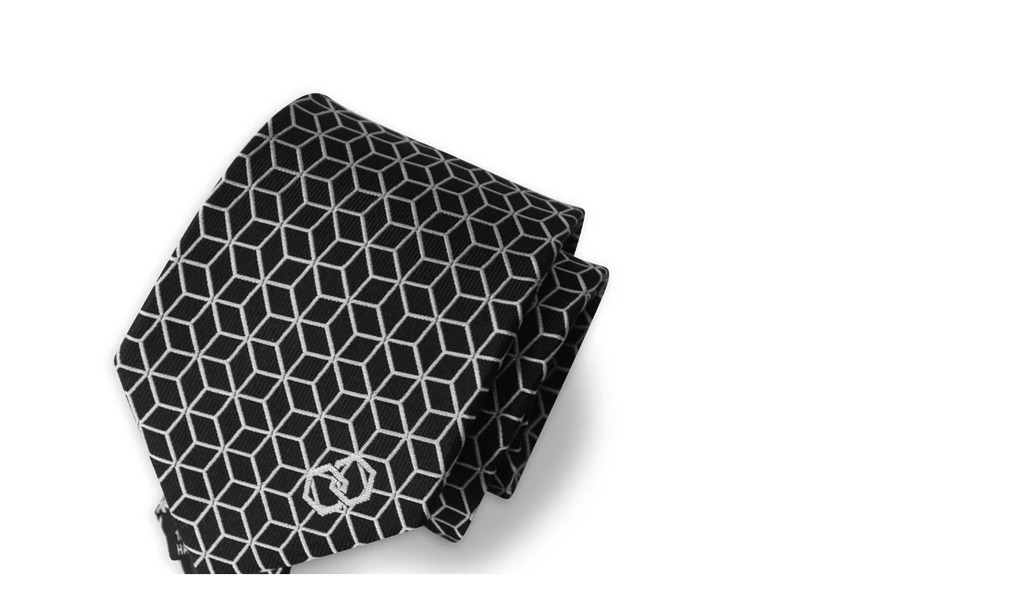

--- FILE ---
content_type: text/html; charset=utf-8
request_url: https://www.hextie.com/collections/bow-ties/products/cubico-caviar-silk-tie/?view=quick_view
body_size: 2273
content:
<div itemscope itemtype="http://schema.org/Product" class="product-quick-view single-product-content" id="product-7085112033469">
  <div class="row product-image-summary">
    <div class="col-md-6 col-sm-6 col-xs-12 product-images">
      <div class="images">
        <div class="product-images-slider text-center product-images-slider_on"><img data-variant_id= "" data-image-id="31045968625853" width="870" height="870" src="//www.hextie.com/cdn/shop/products/1_478ce17d-3344-47b7-be8d-d089827f02e7_870x.progressive.jpg?v=1638286407" class="attachment-shop_single size-shop_single" alt="Cubico Caviar Silk Tie"
                 srcset="//www.hextie.com/cdn/shop/products/1_478ce17d-3344-47b7-be8d-d089827f02e7_870x.progressive.jpg?v=1638286407 1400w,//www.hextie.com/cdn/shop/products/1_478ce17d-3344-47b7-be8d-d089827f02e7_235x.progressive.jpg?v=1638286407 235w,//www.hextie.com/cdn/shop/products/1_478ce17d-3344-47b7-be8d-d089827f02e7_768x.progressive.jpg?v=1638286407 768w,//www.hextie.com/cdn/shop/products/1_478ce17d-3344-47b7-be8d-d089827f02e7_803x.progressive.jpg?v=1638286407 803w,//www.hextie.com/cdn/shop/products/1_478ce17d-3344-47b7-be8d-d089827f02e7_266x.progressive.jpg?v=1638286407 266w,//www.hextie.com/cdn/shop/products/1_478ce17d-3344-47b7-be8d-d089827f02e7_219x.progressive.jpg?v=1638286407 219w,//www.hextie.com/cdn/shop/products/1_478ce17d-3344-47b7-be8d-d089827f02e7_526x.progressive.jpg?v=1638286407 526w" sizes="(max-width: 1400px) 100vw, 1400px"><img data-variant_id= "" data-image-id="31045968691389" width="870" height="870" src="//www.hextie.com/cdn/shop/products/2_82a91942-77b0-4bbd-b75b-088d9c20b3cd_870x.progressive.jpg?v=1638286407" class="attachment-shop_single size-shop_single" alt="Cubico Caviar Silk Tie"
                 srcset="//www.hextie.com/cdn/shop/products/2_82a91942-77b0-4bbd-b75b-088d9c20b3cd_870x.progressive.jpg?v=1638286407 1400w,//www.hextie.com/cdn/shop/products/2_82a91942-77b0-4bbd-b75b-088d9c20b3cd_235x.progressive.jpg?v=1638286407 235w,//www.hextie.com/cdn/shop/products/2_82a91942-77b0-4bbd-b75b-088d9c20b3cd_768x.progressive.jpg?v=1638286407 768w,//www.hextie.com/cdn/shop/products/2_82a91942-77b0-4bbd-b75b-088d9c20b3cd_803x.progressive.jpg?v=1638286407 803w,//www.hextie.com/cdn/shop/products/2_82a91942-77b0-4bbd-b75b-088d9c20b3cd_266x.progressive.jpg?v=1638286407 266w,//www.hextie.com/cdn/shop/products/2_82a91942-77b0-4bbd-b75b-088d9c20b3cd_219x.progressive.jpg?v=1638286407 219w,//www.hextie.com/cdn/shop/products/2_82a91942-77b0-4bbd-b75b-088d9c20b3cd_526x.progressive.jpg?v=1638286407 526w" sizes="(max-width: 1400px) 100vw, 1400px"></div>
      </div>
      <a href="/collections/bow-ties/products/cubico-caviar-silk-tie" class="view-details-btn">View details</a>     
    </div>
    <div class="col-md-6 col-sm-6 col-xs-12 summary entry-summary">
      <div class="summary-inner claue-scroll">
        <div class="claue-scroll-content"><h1 itemprop="name" class="product_title entry-title"><a class="cd chp" href="/collections/bow-ties/products/cubico-caviar-silk-tie">Cubico Caviar Silk Tie</a></h1>
          <div class="flex between-xs middle-xs price-review"><div itemprop="offers" itemscope itemtype="http://schema.org/Offer">
              <p class="price" id="productPrice_quick"><span id="product-price"><span class=money>$ 55.00 USD</span></span></p>
              <meta itemprop="price" content="55.0">
              <meta itemprop="priceCurrency" content="USD">
              <link itemprop="availability" href="http://schema.org/InStock"> 
            </div>
          </div><div id="callBackVariant_quick" class="btn-atc ">
            <form class="add-to-cart-form variations_form cart swatch-color-single" method="post" action="/cart/add" enctype="multipart/form-data"  id="cart-form-quick">            
              <select name="id" id="product-select-quick" class="product-form__variants hide hidden"><option  data-sku="Cubico Caviar Silk Tie" data-index="0" value="41108416757949" selected="selected">Default Title</option></select><div class="single_variation_wrap mg__0"><p class="stock out-of-stock" id="unavailable-t_quick" style="display: none">Unavailable</p>
                <p class="stock out-of-stock" id="out-of-stock-t_quick" style="display: none">Notify Me</p>
                
<div class="shopify-variation-add-to-cart variations_button">
                  <div class="quantity t-quantity-selector_quick pr fl mr__10" style="display: none">
                    <input type="number" step="1" min="1" name="quantity" value="1" title="Qty" class="input-text qty tc" size="1" pattern="[0-9]*" inputmode="numeric">
                    <div class="qty tc">
                      <a class="plus db cb pa" href="javascript:void(0);">
                        <i class="fa fa-plus"></i>
                      </a>
                      <a class="minus db cb pa" href="javascript:void(0);">
                        <i class="fa fa-minus"></i>
                      </a>
                    </div>
                  </div><button type="submit" id="add-to-cart-quick" onclick=" Shopify.addItemFromFormquick('cart-form-quick'); return false" class="single_add_to_cart_button button alt">Add to cart</button><div class="yith-wcwl-add-to-wishlist ts__03 mg__0 ml__10 dib"><div class="yith-wcwl-add-button show "><a class="nitro-wishlist-login add_to_wishlist cw claue-tooltip" href="/account"><i class="fa fa-heart-o"></i><span class="claue-tooltip-label">Login to use wishlist</span></a></div></div></div></div>
            </form>
          </div><div class="product_meta"></div>
<div class="social-share" data-permalink="https://www.hextie.com/products/cubico-caviar-silk-tie">
  <div class="jas-social">
  
    <a title="Share this post on Facebook" class="cb facebook" href="https://www.facebook.com/sharer/sharer.php?u=https://www.hextie.com/products/cubico-caviar-silk-tie" onclick="javascript:window.open(this.href, '', 'menubar=no,toolbar=no,resizable=yes,scrollbars=yes,height=380,width=660');return false;">
      <i class="fa fa-facebook"></i>
    </a>
  
  
    <a title="Share this post on Twitter" class="cb twitter" href="http://twitter.com/share?url=https://www.hextie.com/products/cubico-caviar-silk-tie" onclick="javascript:window.open(this.href, '', 'menubar=no,toolbar=no,resizable=yes,scrollbars=yes,height=380,width=660');return false;">
      <i class="fa fa-twitter"></i>
    </a>
   
   
   
      
      <a title="Share this post on Pinterest" class="cb pinterest" href="http://pinterest.com/pin/create/button/?url=https://www.hextie.com/products/cubico-caviar-silk-tie&amp;media=http://www.hextie.com/cdn/shop/products/1_478ce17d-3344-47b7-be8d-d089827f02e7_1024x1024.jpg?v=1638286407" onclick="javascript:window.open(this.href, '', 'menubar=no,toolbar=no,resizable=yes,scrollbars=yes,height=600,width=600');return false;">
      <i class="fa fa-pinterest"></i>
      </a>
      
   
   
   
   
   
    <a title="Share this post on Email" class="cb email" href="mailto:?subject=Check this https://www.hextie.com/products/cubico-caviar-silk-tie" target="_blank">
      <i class="fa fa-envelope"></i>
    </a>
   
  </div>
</div>

</div>
      </div>
      <!-- .summary -->
    </div>
  </div>
  <!-- .product-quickview end --><script type="text/javascript">
    (function($) {
      "use strict";
      var check = false,featured_image_id = null,cout=0;
      var selectCallback = function(variant, selector) {
        var $variantQuantity = $('.product-quick-view .variantQuantity_quick'),
            $productPrice = $('#productPrice_quick'),
            $quantityElements = $('.t-quantity-selector_quick'),
            $outofstock = $('#out-of-stock-t_quick'),
            $unavailable = $('#unavailable-t_quick'),
            $productsku = $('#product-sku_quick'),
            $input = $('#cart-form-quick input.qty'),
            $addToCart = $('#add-to-cart-quick');
        if(variant){
          $unavailable.hide();
          // Select a valid variant if available
          if (variant.available) {
             $productsku.text(variant.sku);
            $addToCart.show();
            $quantityElements.show();
            $outofstock.hide();
            // Show how many items are left, if below 10
            
            if (variant.inventory_management) {
              if (variant.inventory_quantity < 10 && variant.inventory_quantity > 0) {
                $variantQuantity.html("Hurry, only 1 left in stock!".replace('1', variant.inventory_quantity)).addClass('is-visible');
              } else if (variant.inventory_quantity <= 0 && variant.incoming) {
                $variantQuantity.html("Will not ship until [date]".replace('[date]', variant.next_incoming_date)).addClass('is-visible');
              } else {
                $variantQuantity.removeClass('is-visible');
              }
            }
            else {
              $variantQuantity.removeClass('is-visible');
            }
            
            // Update quantity.
            if(variant.inventory_management != null ){
              //Check if inventory management by shopify
              $input.attr('max',variant.inventory_quantity).val(1).attr('value',1);
            }else{
              $input.attr('max',999);
            }

          } else {
            // Variant is sold out, disable the submit button
            // $addToCart.addClass('disabled').prop('disabled', true);
            $addToCart.hide();
            $variantQuantity.removeClass('is-visible');
            if (variant.incoming) {
              $variantQuantity.html("Will be in stock after [date]".replace('[date]', variant.next_incoming_date)).addClass('is-visible');
            }
            else {
              $variantQuantity.removeClass('is-visible');
            }
            $quantityElements.hide();
            $outofstock.show();
          }
          // Update price display.
          var customPrice = Shopify.formatMoney(variant.price, theme.moneyFormat);
          if (variant.compare_at_price > variant.price) {
            var comparePrice = Shopify.formatMoney(variant.compare_at_price, theme.moneyFormat);
            var customPriceFormat = ' <del id="old-product-price">' + comparePrice + '</del>';
            customPriceFormat += ' <ins id="product-price">' + customPrice + '</ins>';
            $productPrice.html(customPriceFormat);
          }else{
            $productPrice.html(customPrice);
          }
          jQuery('.currency .active').trigger('click');
          //Update sku
          $productsku.text(variant.sku);}else{}
      };var product = {"id": 7085112033469,"title": "Cubico Caviar Silk Tie","handle": "cubico-caviar-silk-tie","price": 5500,"price_min": 5500,"price_max": 5500,"available": true,"price_varies": false,"compare_at_price": 0,"compare_at_price_min": 0,"compare_at_price_max": 0,"compare_at_price_varies": false,"variants": [{"id": 41108416757949,"title": "default-title","option1": "default-title","option2":null,"option3":null,"sku": "Cubico Caviar Silk Tie","requires_shipping": true,"taxable": true,"featured_image":null,"available": true,"public_title": "default-title","options": ["default-title"],"price": 5500,"weight": 907,"compare_at_price": 0,"inventory_quantity": 6,"inventory_management": "shopify","inventory_policy": "deny","barcode": "Cubico Caviar Silk Tie"}],"featured_image": "\/\/www.hextie.com\/cdn\/shop\/products\/1_478ce17d-3344-47b7-be8d-d089827f02e7.jpg?v=1638286407","options": ["Title"]};product.variants[0].incoming = false;
      product.variants[0].next_incoming_date = null;var optionSelectors = new Shopify.OptionSelectors('product-select-quick', {
      product: product,
      onVariantSelected: selectCallback,
      enableHistoryState: false
    });
      if($('.t-swatch').length > 0){
        var $variation_form = $('.variations_form');
        $variation_form.on('click', '.t-swatch > .claue-swatch', function(e) {
          e.preventDefault();
          check = true;
          var value = $(this).data('changeValue'),
              id = $(this).data('changeOption');
          console.log(value)
          console.log(id)
          $variation_form.find('select#product-select-quick-option-' + id).val(value).trigger('change');
          $(this).parent().find('.selected').removeClass('selected');
          $(this).addClass('selected');
        });       
      }
    
      // Hide drop-down selectors if we only have 1 variant and its title contains 'Default'.
      
        $('.selector-wrapper').hide();
      
    }(jQuery));
  </script></div>